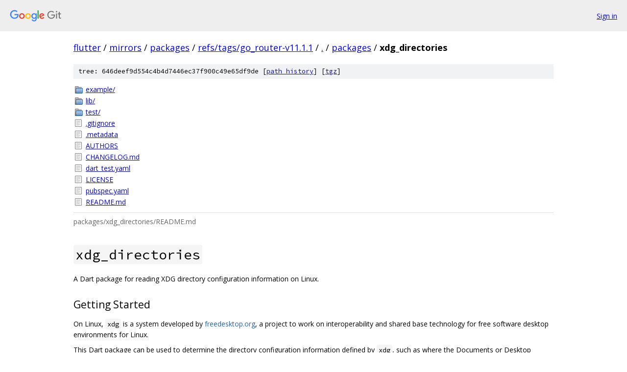

--- FILE ---
content_type: text/html; charset=utf-8
request_url: https://flutter.googlesource.com/mirrors/packages/+/refs/tags/go_router-v11.1.1/packages/xdg_directories
body_size: 1828
content:
<!DOCTYPE html><html lang="en"><head><meta charset="utf-8"><meta name="viewport" content="width=device-width, initial-scale=1"><title>packages/xdg_directories - mirrors/packages - Git at Google</title><link rel="stylesheet" type="text/css" href="/+static/base.css"><link rel="stylesheet" type="text/css" href="/+static/doc.css"><link rel="stylesheet" type="text/css" href="/+static/prettify/prettify.css"><!-- default customHeadTagPart --></head><body class="Site"><header class="Site-header"><div class="Header"><a class="Header-image" href="/"><img src="//www.gstatic.com/images/branding/lockups/2x/lockup_git_color_108x24dp.png" width="108" height="24" alt="Google Git"></a><div class="Header-menu"> <a class="Header-menuItem" href="https://accounts.google.com/AccountChooser?faa=1&amp;continue=https://flutter.googlesource.com/login/mirrors/packages/%2B/refs/tags/go_router-v11.1.1/packages/xdg_directories">Sign in</a> </div></div></header><div class="Site-content"><div class="Container "><div class="Breadcrumbs"><a class="Breadcrumbs-crumb" href="/?format=HTML">flutter</a> / <a class="Breadcrumbs-crumb" href="/mirrors/">mirrors</a> / <a class="Breadcrumbs-crumb" href="/mirrors/packages/">packages</a> / <a class="Breadcrumbs-crumb" href="/mirrors/packages/+/refs/tags/go_router-v11.1.1">refs/tags/go_router-v11.1.1</a> / <a class="Breadcrumbs-crumb" href="/mirrors/packages/+/refs/tags/go_router-v11.1.1/">.</a> / <a class="Breadcrumbs-crumb" href="/mirrors/packages/+/refs/tags/go_router-v11.1.1/packages">packages</a> / <span class="Breadcrumbs-crumb">xdg_directories</span></div><div class="TreeDetail"><div class="u-sha1 u-monospace TreeDetail-sha1">tree: 646deef9d554c4b4d7446ec37f900c49e65df9de [<a href="/mirrors/packages/+log/refs/tags/go_router-v11.1.1/packages/xdg_directories">path history</a>] <span>[<a href="/mirrors/packages/+archive/refs/tags/go_router-v11.1.1/packages/xdg_directories.tar.gz">tgz</a>]</span></div><ol class="FileList"><li class="FileList-item FileList-item--gitTree" title="Tree - example/"><a class="FileList-itemLink" href="/mirrors/packages/+/refs/tags/go_router-v11.1.1/packages/xdg_directories/example/">example/</a></li><li class="FileList-item FileList-item--gitTree" title="Tree - lib/"><a class="FileList-itemLink" href="/mirrors/packages/+/refs/tags/go_router-v11.1.1/packages/xdg_directories/lib/">lib/</a></li><li class="FileList-item FileList-item--gitTree" title="Tree - test/"><a class="FileList-itemLink" href="/mirrors/packages/+/refs/tags/go_router-v11.1.1/packages/xdg_directories/test/">test/</a></li><li class="FileList-item FileList-item--regularFile" title="Regular file - .gitignore"><a class="FileList-itemLink" href="/mirrors/packages/+/refs/tags/go_router-v11.1.1/packages/xdg_directories/.gitignore">.gitignore</a></li><li class="FileList-item FileList-item--regularFile" title="Regular file - .metadata"><a class="FileList-itemLink" href="/mirrors/packages/+/refs/tags/go_router-v11.1.1/packages/xdg_directories/.metadata">.metadata</a></li><li class="FileList-item FileList-item--regularFile" title="Regular file - AUTHORS"><a class="FileList-itemLink" href="/mirrors/packages/+/refs/tags/go_router-v11.1.1/packages/xdg_directories/AUTHORS">AUTHORS</a></li><li class="FileList-item FileList-item--regularFile" title="Regular file - CHANGELOG.md"><a class="FileList-itemLink" href="/mirrors/packages/+/refs/tags/go_router-v11.1.1/packages/xdg_directories/CHANGELOG.md">CHANGELOG.md</a></li><li class="FileList-item FileList-item--regularFile" title="Regular file - dart_test.yaml"><a class="FileList-itemLink" href="/mirrors/packages/+/refs/tags/go_router-v11.1.1/packages/xdg_directories/dart_test.yaml">dart_test.yaml</a></li><li class="FileList-item FileList-item--regularFile" title="Regular file - LICENSE"><a class="FileList-itemLink" href="/mirrors/packages/+/refs/tags/go_router-v11.1.1/packages/xdg_directories/LICENSE">LICENSE</a></li><li class="FileList-item FileList-item--regularFile" title="Regular file - pubspec.yaml"><a class="FileList-itemLink" href="/mirrors/packages/+/refs/tags/go_router-v11.1.1/packages/xdg_directories/pubspec.yaml">pubspec.yaml</a></li><li class="FileList-item FileList-item--regularFile" title="Regular file - README.md"><a class="FileList-itemLink" href="/mirrors/packages/+/refs/tags/go_router-v11.1.1/packages/xdg_directories/README.md">README.md</a></li></ol><div class="InlineReadme"><div class="InlineReadme-path">packages/xdg_directories/README.md</div><div class="doc"><h1><code class="code">xdg_directories</code></h1><p>A Dart package for reading XDG directory configuration information on Linux.</p><h2><a class="h" name="Getting-Started" href="#Getting-Started"><span></span></a><a class="h" name="getting-started" href="#getting-started"><span></span></a>Getting Started</h2><p>On Linux, <code class="code">xdg</code> is a system developed by <a href="xdg_directories/freedesktop.org">freedesktop.org</a>, a project to work on interoperability and shared base technology for free software desktop environments for Linux.</p><p>This Dart package can be used to determine the directory configuration information defined by <code class="code">xdg</code>, such as where the Documents or Desktop directories are. These are called &ldquo;user directories&rdquo; and are defined in configuration file in the user&#39;s home directory.</p><p>See <a href="https://wiki.archlinux.org/index.php/XDG_Base_Directory">this wiki</a> for more details of the XDG Base Directory implementation.</p><p>To use this package, the basic XDG values for the following are available via a Dart API:</p><ul><li><p><code class="code">dataHome</code> - The single base directory relative to which user-specific data files should be written. (Corresponds to <code class="code">$XDG_DATA_HOME</code>).</p></li><li><p><code class="code">configHome</code> - The a single base directory relative to which user-specific configuration files should be written. (Corresponds to <code class="code">$XDG_CONFIG_HOME</code>).</p></li><li><p><code class="code">dataDirs</code> - The list of preference-ordered base directories relative to which data files should be searched. (Corresponds to <code class="code">$XDG_DATA_DIRS</code>).</p></li><li><p><code class="code">configDirs</code> - The list of preference-ordered base directories relative to which configuration files should be searched. (Corresponds to <code class="code">$XDG_CONFIG_DIRS</code>).</p></li><li><p><code class="code">cacheHome</code> - The base directory relative to which user-specific non-essential (cached) data should be written. (Corresponds to <code class="code">$XDG_CACHE_HOME</code>).</p></li><li><p><code class="code">runtimeDir</code> - The base directory relative to which user-specific runtime files and other file objects should be placed. (Corresponds to <code class="code">$XDG_RUNTIME_DIR</code>).</p></li><li><p><code class="code">getUserDirectoryNames()</code> - Returns a set of the names of user directories defined in the <code class="code">xdg</code> configuration files.</p></li><li><p><code class="code">getUserDirectory(String dirName)</code> - Gets the value of the user dir with the given name. Requesting a user dir that doesn&#39;t exist returns <code class="code">null</code>. The <code class="code">dirName</code> argument is case-insensitive. See <a href="https://wiki.archlinux.org/index.php/XDG_user_directories">this wiki</a> for more details and what values of <code class="code">dirName</code> might be available.</p></li></ul></div></div></div></div> <!-- Container --></div> <!-- Site-content --><footer class="Site-footer"><div class="Footer"><span class="Footer-poweredBy">Powered by <a href="https://gerrit.googlesource.com/gitiles/">Gitiles</a>| <a href="https://policies.google.com/privacy">Privacy</a>| <a href="https://policies.google.com/terms">Terms</a></span><span class="Footer-formats"><a class="u-monospace Footer-formatsItem" href="?format=TEXT">txt</a> <a class="u-monospace Footer-formatsItem" href="?format=JSON">json</a></span></div></footer></body></html>